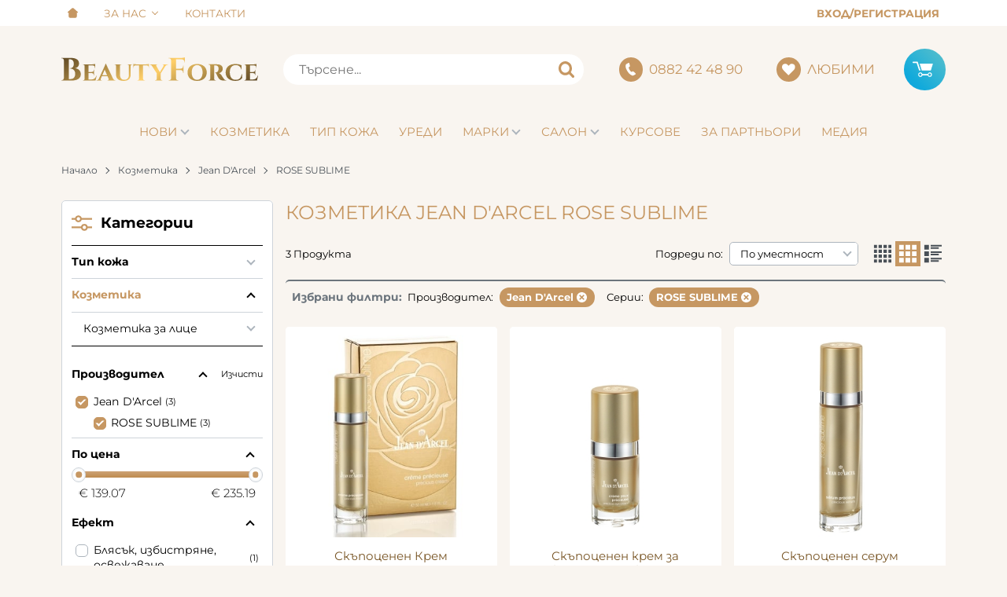

--- FILE ---
content_type: text/html; charset=UTF-8
request_url: https://beautyforce.bg/action/getDOM
body_size: 2332
content:
        <div class="extras">
            <div class="container">                <div class="js-extras-slider tns-before-init extras__rows">        <div class="extras__item mb-grid">
            <div class="extras__item-inner">
                                    <div class="extras__icon">
                        <svg xmlns="http://www.w3.org/2000/svg" viewBox="0 0 50 30"><path fill="currentColor" d="M40.15 30c-1.27 0-2.4-.52-3.16-1.47-.7-.87-1.02-2-.9-3.2H22.3C21.86 27.9 19.48 30 16.98 30c-1.28 0-2.4-.52-3.16-1.47-.7-.87-1.02-2-.9-3.2h-3.4c-.48 0-.92-.21-1.2-.58a1.7 1.7 0 01-.34-1.34l.48-2.28H.93a.95.95 0 01-.93-.97c0-.54.42-.97.93-.97h12.4c.52 0 .94.43.94.96 0 .54-.42.98-.94.98h-2.97l-.47 2.25h3.6a5.6 5.6 0 014.8-3.11 3.98 3.98 0 013.97 3.11H34.9l3.64-21.44H13.5l-2.02 11.88a.94.94 0 01-1.08.79.97.97 0 01-.76-1.12l2.05-11.91A1.9 1.9 0 0113.48 0h25.43c.47 0 .9.2 1.2.57.3.37.42.86.33 1.35l-.47 2.65h5.12l2.3 8a3.3 3.3 0 011.83 1.14c.65.82.9 1.89.72 3.02l-1.32 7.8a.94.94 0 01-.92.8h-2.22C45.03 27.9 42.64 30 40.15 30zm1.32-7.8c-1.64 0-3.2 1.4-3.5 3.1-.12.77.03 1.47.45 1.99.4.5 1.02.77 1.73.77 1.64 0 3.2-1.39 3.5-3.1a2.44 2.44 0 00-.45-1.98c-.4-.5-1.02-.78-1.73-.78zm-23.17 0c-1.64 0-3.2 1.4-3.5 3.1-.13.77.03 1.47.45 1.98.4.5 1.01.78 1.72.78 1.64 0 3.21-1.39 3.5-3.1a2.46 2.46 0 00-.44-1.98c-.4-.5-1.02-.78-1.73-.78zm28.61 1.18l.51-3.01.7-4.58a1.62 1.62 0 00-.33-.83 1.55 1.55 0 00-1.24-.55h-8.22l-1.47 8.63c1-1.68 2.8-2.77 4.61-2.77a3.98 3.98 0 013.96 3.11h1.48zm-1.43-10.9l-1.83-6.04h-4.04l-.96 6.03h6.83zM40.7 26.41c-.27 0-.52-.09-.73-.27-.51-.45-.53-1.31-.04-1.92 1.88 1.63.7-.56 1.1-.56.27 0 .53.09.73.27.52.45.54 1.31.05 1.92-.29.35-.7.56-1.1.56zm-23.23 0c-.28 0-.53-.09-.73-.27-.52-.45-.54-1.31-.05-1.92.29-.35.7-.56 1.1-.56.28 0 .53.09.73.27.52.45.54 1.31.05 1.92-.28.35-.7.56-1.1.56zm-12.3-8.74a.95.95 0 01-.93-.97c0-.54.42-.97.93-.97H19.8c.25 0 .5.1.67.29.18.18.27.43.26.68a.95.95 0 01-.93.97H5.18z"/></svg>                    </div>
                                <div class="extras__title">Безплатна доставка за поръчки над 150 лв</div>
                            </div>
        </div>
                <div class="extras__item mb-grid">
            <div class="extras__item-inner">
                                    <div class="extras__icon">
                        <svg xmlns="http://www.w3.org/2000/svg" viewBox="0 0 40 40"><path fill="currentColor" d="M37.119 18.888V15.33a3.52 3.52 0 00-3.516-3.515h-2.748c.731-1.501.959-3.038.674-4.586C30.746 2.969 26.318.28 26.13.168a1.172 1.172 0 00-1.773.985c-.092 5.095-11.664 1.97-15.094 6.926-.698 1.005-.993 2.26-.886 3.736h-1.98A3.52 3.52 0 002.88 15.33v3.558A3.522 3.522 0 000 22.345v14.139A3.519 3.519 0 003.516 40h32.966A3.52 3.52 0 0040 36.483V22.345a3.52 3.52 0 00-2.881-3.457zM11.19 9.412c1.8-2.602 8.564-1.93 12.371-3.661 1.327-.605 2.237-1.461 2.725-2.561 1.123.96 2.59 2.543 2.941 4.471.252 1.387-.103 2.753-1.086 4.153H10.728c-.104-1.011.048-1.803.462-2.402zM5.225 15.33c0-.646.525-1.171 1.172-1.171h27.207c.646 0 1.172.525 1.172 1.171v3.5H5.225v-3.5zM2.344 26.72h25.157v5.389H2.344V26.72zm35.311 9.763c0 .647-.525 1.174-1.173 1.174H3.516a1.173 1.173 0 01-1.172-1.174v-2.029h26.328c.647 0 1.171-.525 1.171-1.174v-7.732a1.17 1.17 0 00-1.171-1.172H2.344v-2.031c0-.646.525-1.173 1.172-1.173h32.966c.647 0 1.173.527 1.173 1.173v14.138z"/></svg>                    </div>
                                <div class="extras__title">Над 4 000 професионални продукта</div>
                            </div>
        </div>
                <div class="extras__item mb-grid">
            <div class="extras__item-inner">
                                    <div class="extras__icon">
                        <svg xmlns="http://www.w3.org/2000/svg" viewBox="0 0 33 50"><path fill="currentColor" d="M16.5 34.18C7.4 34.18 0 26.5 0 17.08 0 7.68 7.4 0 16.5 0S33 7.67 33 17.09s-7.4 17.09-16.5 17.09zm0-31.74C8.7 2.44 2.36 9.01 2.36 17.1S8.7 31.73 16.5 31.73c7.8 0 14.14-6.57 14.14-14.64S24.3 2.44 16.5 2.44z"/><path fill="currentColor" d="M7.95 30.95L5.11 48.52c0 .6.31 1.13.8 1.36a1.32 1.32 0 001.49-.23l9.16-7.1 9.05 7.1a1.31 1.31 0 001.48.22c.49-.22.8-.74.8-1.31l-2.64-17.71-2.4.88 2.26 14.44-7.5-5.64c-.27-.26-.7-.49-1.05-.49-.34 0-.8.14-1.06.38l-7.76 6.13 2.32-15.15-2.1-.44zM9.7 15.8c-.3 0-.6.13-.82.36a1.25 1.25 0 00-.02 1.73l4.57 4.79c.22.23.52.36.84.36v.5-.5c.31 0 .62-.13.84-.36l8.46-8.77a1.23 1.23 0 000-1.73 1.15 1.15 0 00-1.66 0l-7.28 7.54-.35.37-.35-.37-3.39-3.55a1.16 1.16 0 00-.84-.36z"/></svg>                    </div>
                                <div class="extras__title">100% оригинални продукти</div>
                            </div>
        </div>
                <div class="extras__item mb-grid">
            <div class="extras__item-inner">
                                    <div class="extras__icon">
                        <svg xmlns="http://www.w3.org/2000/svg" viewBox="0 0 44 44"><path fill="currentColor" d="M34.8 27.26a4.33 4.33 0 00-3.15-1.44c-1.14 0-2.24.49-3.18 1.43l-2.94 2.92-.72-.37c-.33-.17-.65-.32-.92-.49a31.95 31.95 0 01-7.65-6.96 18.78 18.78 0 01-2.51-3.96c.76-.7 1.47-1.42 2.16-2.12l.78-.79c1.95-1.95 1.95-4.47 0-6.42l-2.54-2.54c-.29-.29-.59-.58-.87-.88a45.33 45.33 0 00-1.74-1.73A4.4 4.4 0 008.4 2.54c-1.14 0-2.23.48-3.16 1.37l-.02.02-3.16 3.18a6.8 6.8 0 00-2.02 4.32c-.22 2.71.58 5.24 1.19 6.9 1.5 4.05 3.76 7.81 7.11 11.84a43.74 43.74 0 0014.58 11.4c2.13 1.01 4.99 2.2 8.18 2.41l.59.02c2.15 0 3.95-.77 5.36-2.3l.04-.05c.48-.58 1.04-1.11 1.63-1.68.4-.38.8-.78 1.2-1.2a4.63 4.63 0 001.41-3.21c0-1.15-.5-2.26-1.43-3.19l-5.1-5.11zm3.32 9.77s0 .02 0 0c-.36.4-.73.75-1.13 1.14-.6.57-1.22 1.18-1.8 1.85a4.49 4.49 0 01-3.5 1.48h-.42c-2.76-.18-5.33-1.26-7.26-2.18A41.33 41.33 0 0110.3 28.59c-3.17-3.82-5.3-7.35-6.7-11.14-.87-2.31-1.18-4.12-1.04-5.81.1-1.09.51-1.99 1.28-2.76L7 5.7c.46-.42.94-.66 1.42-.66.58 0 1.06.35 1.35.65l.03.03c.57.53 1.1 1.08 1.68 1.66l.88.9 2.54 2.54c.99.98.99 1.9 0 2.88l-.8.8c-.78.8-1.52 1.54-2.33 2.26l-.05.05c-.8.8-.65 1.58-.48 2.1l.03.1c.66 1.59 1.59 3.1 3 4.88v.01a34.05 34.05 0 008.27 7.5c.38.25.77.44 1.14.63.34.17.65.33.92.5l.11.05c.32.16.62.24.92.24.77 0 1.26-.49 1.42-.64L30.23 29c.31-.32.82-.7 1.4-.7s1.05.36 1.34.68l5.14 5.14c.96.95.96 1.92.01 2.9zM23.78 10.47a11.8 11.8 0 016.42 3.32 11.83 11.83 0 013.33 6.4c.1.62.63 1.05 1.24 1.05l.21-.02a1.26 1.26 0 001.03-1.45c-.5-2.94-1.9-5.63-4.02-7.75A14.35 14.35 0 0024.21 8a1.26 1.26 0 00-1.45 1.02c-.12.68.32 1.34 1.01 1.45zM43.98 19.4a23.54 23.54 0 00-6.63-12.76A23.62 23.62 0 0024.56.02a1.25 1.25 0 10-.4 2.47c4.33.73 8.28 2.78 11.42 5.91a21.03 21.03 0 015.93 11.42 1.25 1.25 0 001.45 1.02c.68-.1 1.14-.75 1.02-1.43z"/></svg>                    </div>
                                <div class="extras__title">За поръчки и въпроси (088) 242 48 90</div>
                            </div>
        </div>
        </div>
            </div>        </div>
        

--- FILE ---
content_type: text/html; charset=UTF-8
request_url: https://beautyforce.bg/action/getDOM
body_size: -285
content:
        <section class="js-subscribe subscribe">
            <div class="container py-4 px-lg-6">
                <div class="row align-items-center">
                    <div class="col-12 col-lg-6">
                        <h3 class="subscribe__title mb-1">ПРОМОЦИИ И РАЗПРОДАЖБИ</h3>
                        <div class="subscribe__description">Следи актуалните ни предложения и промоции! <br/>Абонирай се за известия.</div>
                    </div>
                    <div class="col-12 col-lg-6">        <form class="js-mailchimp-form row justify-content-center justify-content-sm-start flex-lg-nowrap" method="post"
            action="https://beautyforce.us17.list-manage.com/subscribe/post?u=43f01126d536a022dadcb4b0a&amp;id=041cc5200b&amp;f_id=004557e0f0" name="Email subscription" novalidate>
            <div class="col-12 col-lg-9 flex-shrink-1">
                <div class="custom-input">
                    <input class="js-email custom-input__input" type="email" name="EMAIL" required placeholder="&nbsp;">
                    <span class="custom-input__label">Ел. поща</span>
                    <div class="custom-input__validation">
                        <svg class="svg svg--check-circle" aria-label="check-circle" role="img">
                            <use xlink:href="#svg-check-circle"></use>
                        </svg>
                        <svg class="svg svg--error-circle" aria-label="error-circle" role="img">
                            <use xlink:href="#svg-error-circle"></use>
                        </svg>
                        <svg class="svg svg--asterisk" aria-label="asterisk" role="img">
                            <use xlink:href="#svg-asterisk"></use>
                        </svg>
                    </div>
                </div>
            </div>
            <div class="col flex-grow-0 d-flex mt-2 mt-lg-0">
                <input class="btn btn--primary btn--rounded subscribe__btn" type="submit" name="subscribe" value="Абонирай се" />
            </div>
        </form>
        </div>
                </div>
            </div>
        </section>
        

--- FILE ---
content_type: image/svg+xml
request_url: https://beautyforce.bg/resources/logo_beautyforce.svg
body_size: 2650
content:
<svg xmlns="http://www.w3.org/2000/svg" viewBox="0 0 250 30"><switch><g><linearGradient id="a" x1="85.16" x2="159.79" y1="-48.42" y2="80.85" gradientUnits="userSpaceOnUse"><stop offset="0" stop-color="#5d4724"/><stop offset=".5" stop-color="#ffcf68"/><stop offset="1" stop-color="#5d4724"/></linearGradient><path fill="url(#a)" d="M.54 29.13H0v.42H13.1c6.97 0 11.63-2.74 11.63-8.03 0-4.38-3.16-7.27-7.33-7.65a5.83 5.83 0 005.08-6.08C22.47 2.75 17.98.74 12 .74H0v.4h.52c1.42 0 2.6 1.14 2.64 2.56v22.86a2.66 2.66 0 01-2.63 2.57zM9.38 2.48h1.16c3.17 0 5.28 1.66 5.3 5.8 0 4.13-2.49 5.64-5.08 5.64v.38c3.68 0 6.83 1.86 6.82 6.69-.02 4.82-2.63 6.68-6.3 6.66h-1.9V2.48zm34.14 27.05l1.33-6.3h-.34c-.9 3.03-2.9 4.9-5.81 4.93h-4.16v-8.11h4a2.58 2.58 0 012.56 2.7v.22h.36v-7.28h-.36v.37a2.59 2.59 0 01-2.57 2.57h-3.99V10.3h5.17a2.98 2.98 0 012.94 3.26v.32h.36v-5.5c-1.17.34-2.37.52-3.58.53H27.3v.35H27.76c1 0 1.81.8 1.83 1.8v16.34c-.02 1-.84 1.8-1.84 1.8H27.3v.35h16.28-.05zm22.26-2.25L56.5 7.96h-.3c-.4 1.44-.93 2.83-1.6 4.17L47.52 27.4a3.04 3.04 0 01-2.66 1.8h-.28v.35h6.9v-.34H51.18a1.28 1.28 0 01-1.13-1.87l1.36-3.22h7.3l1.34 3.14a1.28 1.28 0 01-1.1 1.92h-.33v.33h10.14v-.34h-.26a3.07 3.07 0 01-2.7-1.9zM52 22.79l3.1-7.16 3.04 7.16h-6.14zm31.8-13.53h.56c.8 0 1.47.64 1.5 1.44v11.58c0 3.98-2.17 6.35-5.82 6.35-3.65 0-5.56-2.51-5.56-6.73V10.7a1.47 1.47 0 011.56-1.44h.5V8.9h-9.07v.35H68.02c.8 0 1.47.64 1.48 1.45v11.4c0 4.91 3.26 7.88 9.9 7.88 5.53 0 8.7-3 8.7-7.95V10.67a1.5 1.5 0 011.57-1.41h.55V8.9H83.8v.35zm23.97-.37H95.02c-1.23-.02-2.45-.2-3.64-.54v5.46h.35v-.32l-.02-.32a2.97 2.97 0 013.16-2.95h3.99v17.15a1.88 1.88 0 01-1.88 1.83h-.39v.35h9.54v-.35h-.36a1.87 1.87 0 01-1.91-1.8V10.22h4.2a2.96 2.96 0 012.94 3.23v.33h.35V8.35a12.9 12.9 0 01-3.6.52v.02zm20.6.37h.38l.14-.01a1.16 1.16 0 011.02 1.71l-4.65 7.9-4.6-7.9a1.14 1.14 0 01-.13-.54c0-.63.53-1.16 1.16-1.16l.14.01h.37v-.35h-10.47v.35h.42c1.23.03 2.37.66 3.04 1.7l6.1 9.4v7a1.9 1.9 0 01-1.9 1.83h-.49v.35h9.65v-.35h-.38a1.9 1.9 0 01-1.94-1.83v-6.95l6.11-9.42a3.89 3.89 0 013.06-1.7h.43v-.34h-7.38l-.07.3zm7.96-8.53v.4h.53a2.59 2.59 0 012.64 2.46v22.96a2.66 2.66 0 01-2.65 2.58h-.53v.42h12.55v-.42h-.49a2.66 2.66 0 01-2.65-2.58V16.2h5.53a3.5 3.5 0 013.49 3.48v.35h.4v-9.46h-.4v.36a3.5 3.5 0 01-3.5 3.47h-5.54V2.5h7.06l.15-.01a3.8 3.8 0 013.77 4.03v.43h.42V0c-1.6.48-3.26.73-4.94.75L136.32.73zm36.25 7.75c-7.3 0-12.2 4.11-12.2 10.77 0 6.65 4.9 10.75 12.2 10.75 7.3 0 12.23-4.13 12.23-10.75 0-6.63-4.9-10.78-12.23-10.78v.01zm0 20.15c-4.18 0-6.9-3.6-6.9-9.38 0-5.8 2.73-9.41 6.9-9.41 4.18 0 6.91 3.59 6.91 9.4 0 5.82-2.7 9.4-6.9 9.4zm33.6-1.77a37.83 37.83 0 01-2.5-3.9 6.97 6.97 0 00-3.33-2.92 5.4 5.4 0 004.79-5.54c0-4.3-3.71-5.64-7.54-5.64H187v.35H187.43c.98 0 1.8.8 1.8 1.79v16.4c-.02 1-.85 1.8-1.85 1.8h-.42v.35h9.5v-.35h-.37-.03c-1 0-1.83-.82-1.84-1.82V10.34h1.98c1.16 0 3.49.54 3.66 3.94.03.48 0 .96-.11 1.43-.58 2.89-2.15 3.48-3.58 3.48h-.89v.3c.64 0 1.49.67 2.07 2.1.61 1.63 1.4 3.18 2.33 4.65 1.64 2.57 3.4 3.29 7.15 3.29h2.9v-.35c-1.43 0-2.21-.5-3.56-2.32h-.02zm23.07-5.93c-.85 5.6-3.06 7.7-7.98 7.69-4.54-.1-7.19-3.77-7.19-9.47 0-5.7 2.53-9.27 7.54-9.27 3.42 0 5.98 1.45 7.15 5.68h.27v-5.53a18.58 18.58 0 00-7.77-1.56c-7.8 0-12.45 4.01-12.45 10.74s4.76 10.74 12.45 10.78c4.49 0 7.32-1.7 8.66-3.89l-.4-5.17h-.28zm20.36 2.31c-.9 3.04-2.9 4.92-5.81 4.94h-4.15v-8.11h3.99a2.58 2.58 0 012.57 2.56V22.97h.36v-7.28h-.36v.37a2.59 2.59 0 01-2.58 2.57H239.65V10.3h5.16a2.98 2.98 0 012.94 3.26v.32h.37v-5.5c-1.17.34-2.38.52-3.59.53h-12.15v.35H232.84c1 0 1.82.8 1.83 1.8v16.34c-.02 1-.84 1.8-1.84 1.8H232.38v.35h16.28l1.34-6.32-.4.02z"/></g></switch></svg>